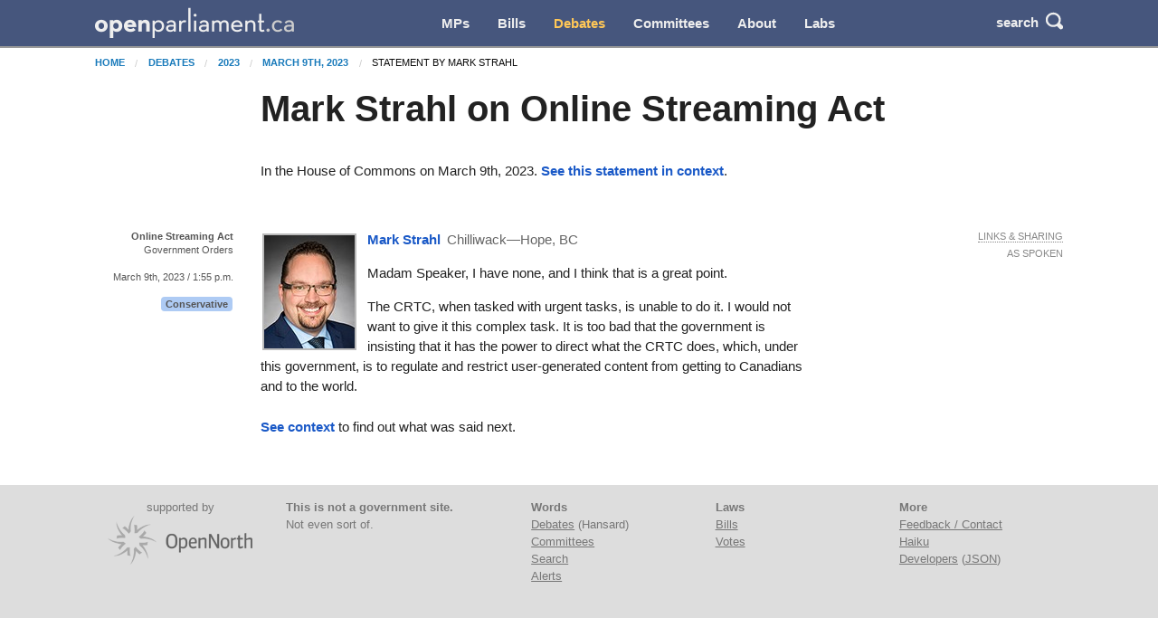

--- FILE ---
content_type: text/html; charset=utf-8
request_url: https://openparliament.ca/debates/2023/3/9/mark-strahl-5/only/
body_size: 3541
content:
<!doctype html>
<html class="no-js" lang="en">
<head>
    <meta charset="utf-8">
    <meta http-equiv="x-ua-compatible" content="ie=edge">
    <meta name="viewport" content="width=device-width, initial-scale=1.0">
  <title>Mark Strahl on Online Streaming Act | openparliament.ca</title>
  <link rel="icon" type="image/png" href="/static/images/favicon.png">

  <link rel="stylesheet" href="/static/CACHE/css/output.7d6f27648419.css" type="text/css">
  
    
    <script>
    window.sentryOnLoad = function () {
      Sentry.init({
          
	tracesSampleRate: 0.01,
	ignoreErrors: [
		"Failed to fetch",
		"Non-Error promise rejection captured with value: Object Not Found Matching"
	],
	replaysSessionSampleRate: 0,
	replaysOnErrorSampleRate: 0.2,
	/* integrations: [
		new Sentry.browserTracingIntegration(),
		new Sentry.replayIntegration({ maskAllText: false,blockAllMedia: false})
	] */

      });
    };
    </script>
    
  <script src="https://js.sentry-cdn.com/5621926099e6734dc120d3d19acd5e8a.min.js" crossorigin="anonymous"></script>
  
  <script type="text/javascript">
    window.OP = {
      'STATIC_URL': "/static/",
      'LANG': "en",
      'BASE_URL': "https://openparliament.ca"
    };
  </script>
  <script type="text/javascript" src="/static/js/vendor/jquery.min.js"></script>

  
  
  <script async src="https://www.googletagmanager.com/gtag/js?id=G-3S54K1G77D"></script>
  <script>
    window.dataLayer = window.dataLayer || [];
    function gtag() { dataLayer.push(arguments); }
    gtag('js', new Date());

    gtag('config', 'G-3S54K1G77D');
  </script>
  

</head>
<body class="en debates">

<div class="navbar" id="navbar">
  <div class="row align-middle">
    <div class="logo-col">
      <a href="/"><img id="navbar_logotype" src="/static/images/logotype-white-2x.png" alt="openparliament.ca"></a>
    </div>
    <div class="menu-col" id="navbar-menu">
     <ul class="menu vertical large-horizontal">
    <li ><a href="/politicians/">MPs</a></li>
    <li ><a href="/bills/">Bills</a></li>
    <li class="active"><a href="/debates/">Debates</a></li>
    <li ><a href="/committees/">Committees</a></li>
    <li ><a href="/about/">About</a></li>
    <li ><a href="/labs/">Labs</a></li>
      </ul>
    </div>
    <div class="button-col">
      
      <a class="search" id="navbar-buttons-search"><span class="show-for-medium">search</span>
        <svg width="8" height="8" viewBox="0 0 8 8"><path d="M3.5 0c-1.93 0-3.5 1.57-3.5 3.5s1.57 3.5 3.5 3.5c.59 0 1.17-.14 1.66-.41a1 1 0 0 0 .13.13l1 1a1.02 1.02 0 1 0 1.44-1.44l-1-1a1 1 0 0 0-.16-.13c.27-.49.44-1.06.44-1.66 0-1.93-1.57-3.5-3.5-3.5zm0 1c1.39 0 2.5 1.11 2.5 2.5 0 .66-.24 1.27-.66 1.72-.01.01-.02.02-.03.03a1 1 0 0 0-.13.13c-.44.4-1.04.63-1.69.63-1.39 0-2.5-1.11-2.5-2.5s1.11-2.5 2.5-2.5z"></path></svg>
      </a>
      
      <span data-responsive-toggle="navbar-menu" data-hide-for="large">
        <a class="menu" data-toggle><span class="show-for-medium">menu</span>
          <svg width="8" height="8" viewBox="0 0 8 8"><path d="M0 0v1h8v-1h-8zm0 2.97v1h8v-1h-8zm0 3v1h8v-1h-8z" transform="translate(0 1)"></path></svg>
        </a>
      </span>
    </div>
  </div>
</div>

<div class="navbar-search" id="navbar-search" style="display: none">
  <div class="row columns small-12">
    <form action="/search/" method="GET">
    <div class="input-group">
      <input type="text" class="input-group-field" name="q" placeholder="Enter a word, name, or postal code">
      <div class="input-group-button">
        <button type="submit" class="button">Search</button>
      </div>
    </div>
    </form>
  </div>
</div>


<div id="notifications">
  
  
</div>


<div class="content " >

  <nav aria-label="You are here:" role="navigation" class="row">
    <ul class="breadcrumbs small-12 columns">
      <li><a href="/">Home</a></li>
      <li><a href="/debates/">Debates</a></li> <li><a href="/debates/2023/">2023</a></li> <li><a href="/debates/2023/3/9/mark-strahl-5/">March 9th, 2023</a></li> <li>Statement by Mark Strahl</li>
    </ul>
  </nav>

  <div class="row align-right"><div class="pageheader main-col"><h1>Mark Strahl on Online Streaming Act</h1></div></div>

  
<div class="row align-right">
	<div class="main-col"><p>In the House of Commons on March 9th, 2023. <a href="/debates/2023/3/9/mark-strahl-5/">See this statement in context</a>.</p></div>
</div>
<div id="paginated" class="disable_more_links">





	
		<div class="row statement_browser statement first"
			 id="smark-strahl-5"
			 data-url="/debates/2023/3/9/mark-strahl-5/" data-floor="" data-hocid="12089445">
			<div class="l-ctx-col">
				<noscript><p><a href="/debates/2023/3/9/mark-strahl-5/only/">Permalink</a></p></noscript>
				
					
						<p>
						
						<strong class="statement_topic">Online Streaming Act</strong><span class="br"></span>Government Orders</p>
					
					<p><a class="statement_time_permalink" href="/debates/2023/3/9/mark-strahl-5/only/">March 9th, 2023 / 1:55 p.m.</a></p>
				
				

				
				<p class="partytag"><span
						class="tag partytag_cpc">Conservative</span>
				</p></div>

			<div class="text-col ">
				
					<a href="/politicians/mark-strahl/">
					<img src="/media/polpics/thumbnail/mark-strahl-thumb.jpg" class="headshot_thumb">
					</a>
				
				<p class="speaking">
					<a href="/politicians/mark-strahl/">
					<span class="pol_name">Mark Strahl</span>
					</a> <span
						class="partytag tag partytag_cpc">Conservative</span><span
							class="pol_affil">
						Chilliwack—Hope, BC</span>
					</p>
					<div class="text"><p id="7623319" data-originallang="en">Madam Speaker, I have none, and I think that is a great point.</p>
<p id="7623320" data-originallang="en"> The CRTC, when tasked with urgent tasks, is unable to do it. I would not want to give it this complex task. It is too bad that the government is insisting that it has the power to direct what the CRTC does, which, under this government, is to regulate and restrict user-generated content from getting to Canadians and to the world. </p></div>
			</div>
	
			<div class="r-ctx-col">
				<div class="sharing-tools"><span>Links &amp; Sharing</span></div>
				<div class="lang-control"><span></span></div>
				<div class="lang-preference-switch" style="display:none"><span></span></div>
			</div>
		</div>
	

<div class="dropdown-pane" id="sharing-tools-dropdown">
	<div class="input-group statement-url-group">
		<input type="text" class="input-group-field statement-url" readonly="true">
		<div class="input-group-button">
			<button type="button" class="button copy-statement-url"><span class="copy-initial">Copy</span><span class="copy-success">Copied</span></button>
		</div>
	</div>
	<p>Share on <a class="twitter">Twitter</a> or <a class="facebook">Facebook</a></p>
	<p class="parl-links">Go to Parliament&rsquo;s site: <a class="transcript" target="_blank">transcript</a> or <a class="video" target="_blank">video</a>.</p>
</div>

</div>
<div class="row align-right">
<div class="main-col">
<p><a href="/debates/2023/3/9/mark-strahl-5/">See context</a> to find out what was said next.</p>
</div>
</div>


</div>

<footer>
  <div class="opennorth-col">supported by<br><a class="opennorth_logo" href="http://www.opennorth.ca/"></a></div>
  <div class="blurb-col"><p><strong>This is not a government site.</strong><br> Not even sort of.</p></div>
  <div class="links-col">
    <strong>Words</strong><br>
    <a href="/debates/">Debates</a> (Hansard)<br>
    <a href="/committees/">Committees</a><br>
    <a href="/search/">Search</a><br>
    <a href="/alerts/">Alerts</a>
  </div>
  <div class="links-col">
    <strong>Laws</strong><br>
    <a href="/bills/">Bills</a><br>
    <a href="/votes/">Votes</a>
  </div>
  <div class="links-col">
    <strong>More</strong><br>
    <a href="/about/#contact">Feedback / Contact</a><br>
    <a href="/labs/haiku/">Haiku</a><br>
    <a href="/api/">Developers</a> (<a href="//api.openparliament.ca/debates/2023/3/9/mark-strahl-5/only/" rel="nofollow">JSON</a>)
  </div>
</footer>

<script src="/static/CACHE/js/output.e3459b868970.js"></script>


<script type="text/javascript">
$(function() {
  $(document).trigger('contentLoad');
});
</script>
<script>(function(){function c(){var b=a.contentDocument||a.contentWindow.document;if(b){var d=b.createElement('script');d.innerHTML="window.__CF$cv$params={r:'9bfeee2a5e670003',t:'MTc2ODc0ODA5NQ=='};var a=document.createElement('script');a.src='/cdn-cgi/challenge-platform/scripts/jsd/main.js';document.getElementsByTagName('head')[0].appendChild(a);";b.getElementsByTagName('head')[0].appendChild(d)}}if(document.body){var a=document.createElement('iframe');a.height=1;a.width=1;a.style.position='absolute';a.style.top=0;a.style.left=0;a.style.border='none';a.style.visibility='hidden';document.body.appendChild(a);if('loading'!==document.readyState)c();else if(window.addEventListener)document.addEventListener('DOMContentLoaded',c);else{var e=document.onreadystatechange||function(){};document.onreadystatechange=function(b){e(b);'loading'!==document.readyState&&(document.onreadystatechange=e,c())}}}})();</script><script defer src="https://static.cloudflareinsights.com/beacon.min.js/vcd15cbe7772f49c399c6a5babf22c1241717689176015" integrity="sha512-ZpsOmlRQV6y907TI0dKBHq9Md29nnaEIPlkf84rnaERnq6zvWvPUqr2ft8M1aS28oN72PdrCzSjY4U6VaAw1EQ==" data-cf-beacon='{"version":"2024.11.0","token":"fb6cb8bd3b9c4d789ab9913cae132722","r":1,"server_timing":{"name":{"cfCacheStatus":true,"cfEdge":true,"cfExtPri":true,"cfL4":true,"cfOrigin":true,"cfSpeedBrain":true},"location_startswith":null}}' crossorigin="anonymous"></script>
</body>
</html>